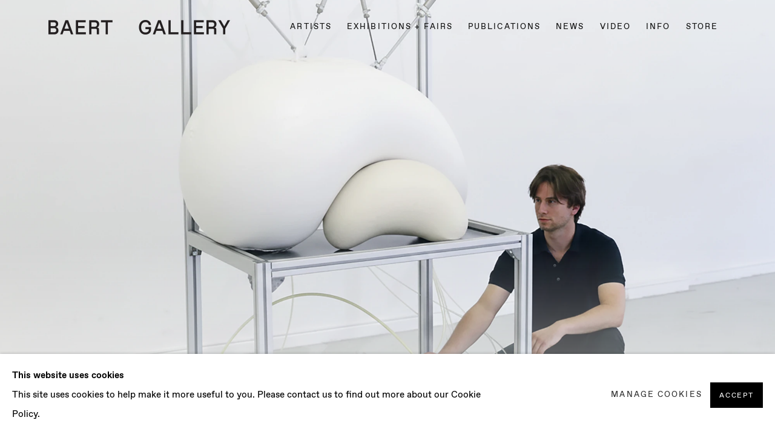

--- FILE ---
content_type: text/html; charset=utf-8
request_url: https://www.baertgallery.com/artists/41-harrison-pearce/
body_size: 11409
content:



                        
    <!DOCTYPE html>
    <!-- Site by Artlogic - https://artlogic.net -->
    <html lang="en">
        <head>
            <meta charset="utf-8">
            <title>Harrison Pearce | Baert Gallery</title>
        <meta property="og:site_name" content="Baert Gallery" />
        <meta property="og:title" content="Harrison Pearce" />
        <meta property="og:description" content="Harrison Pearce Exhibitions: Harrison Pearce, Maladapted, 9 Feb - 23 Mar 2019" />
        <meta property="og:image" content="https://artlogic-res.cloudinary.com/w_1200,h_630,c_fill,f_auto,fl_lossy,q_auto/ws-baertgallery/usr/images/artists/group_images_override/items/8a/8a8d34a237c14af6b99a842aa8fd3da5/screen-shot-2025-12-03-at-1.51.39-pm.png" />
        <meta property="og:image:width" content="1200" />
        <meta property="og:image:height" content="630" />
        <meta property="twitter:card" content="summary_large_image">
        <meta property="twitter:url" content="https://www.baertgallery.com/artists/41-harrison-pearce/">
        <meta property="twitter:title" content="Harrison Pearce">
        <meta property="twitter:description" content="Harrison Pearce Exhibitions: Harrison Pearce, Maladapted, 9 Feb - 23 Mar 2019">
        <meta property="twitter:text:description" content="Harrison Pearce Exhibitions: Harrison Pearce, Maladapted, 9 Feb - 23 Mar 2019">
        <meta property="twitter:image" content="https://artlogic-res.cloudinary.com/w_1200,h_630,c_fill,f_auto,fl_lossy,q_auto/ws-baertgallery/usr/images/artists/group_images_override/items/8a/8a8d34a237c14af6b99a842aa8fd3da5/screen-shot-2025-12-03-at-1.51.39-pm.png">
        <link rel="canonical" href="https://www.baertgallery.com/artists/41-harrison-pearce/" />
        <meta name="google" content="notranslate" />
            <meta name="description" content="Harrison Pearce Exhibitions: Harrison Pearce, Maladapted, 9 Feb - 23 Mar 2019" />
            <meta name="publication_date" content="2018-04-27 13:50:01" />
            <meta name="generator" content="Artlogic CMS - https://artlogic.net" />
            
            <meta name="accessibility_version" content="1.1"/>
            
            
                <meta name="viewport" content="width=device-width, minimum-scale=0.5, initial-scale=1.0" />

            

<link rel="icon" href="/images/favicon.ico" type="image/x-icon" />
<link rel="shortcut icon" href="/images/favicon.ico" type="image/x-icon" />

<meta name="application-name" content="Baert Gallery"/>
<meta name="msapplication-TileColor" content="#ffffff"/>
            
            
            
                <link rel="stylesheet" media="print" href="/lib/g/2.0/styles/print.css">
                <link rel="stylesheet" media="print" href="/styles/print.css">

            <script>
            (window.Promise && window.Array.prototype.find) || document.write('<script src="/lib/js/polyfill/polyfill_es6.min.js"><\/script>');
            </script>


            
		<link data-context="helper" rel="stylesheet" type="text/css" href="/lib/webfonts/font-awesome/font-awesome-4.6.3/css/font-awesome.min.css?c=27042050002205&g=e04eda176bd67a0b81a2ed65c2881a55"/>
		<link data-context="helper" rel="stylesheet" type="text/css" href="/lib/archimedes/styles/archimedes-frontend-core.css?c=27042050002205&g=e04eda176bd67a0b81a2ed65c2881a55"/>
		<link data-context="helper" rel="stylesheet" type="text/css" href="/lib/archimedes/styles/accessibility.css?c=27042050002205&g=e04eda176bd67a0b81a2ed65c2881a55"/>
		<link data-context="helper" rel="stylesheet" type="text/css" href="/lib/jquery/1.12.4/plugins/jquery.archimedes-frontend-core-plugins-0.1.css?c=27042050002205&g=e04eda176bd67a0b81a2ed65c2881a55"/>
		<link data-context="helper" rel="stylesheet" type="text/css" href="/lib/jquery/1.12.4/plugins/fancybox-2.1.3/jquery.fancybox.css?c=27042050002205&g=e04eda176bd67a0b81a2ed65c2881a55"/>
		<link data-context="helper" rel="stylesheet" type="text/css" href="/lib/jquery/1.12.4/plugins/fancybox-2.1.3/jquery.fancybox.artlogic.css?c=27042050002205&g=e04eda176bd67a0b81a2ed65c2881a55"/>
		<link data-context="helper" rel="stylesheet" type="text/css" href="/lib/jquery/1.12.4/plugins/slick-1.8.1/slick.css?c=27042050002205&g=e04eda176bd67a0b81a2ed65c2881a55"/>
		<link data-context="helper" rel="stylesheet" type="text/css" href="/lib/jquery/plugins/pageload/1.1/jquery.pageload.1.1.css?c=27042050002205&g=e04eda176bd67a0b81a2ed65c2881a55"/>
		<link data-context="helper" rel="stylesheet" type="text/css" href="/core/dynamic_base.css?c=27042050002205&g=e04eda176bd67a0b81a2ed65c2881a55"/>
		<link data-context="helper" rel="stylesheet" type="text/css" href="/core/dynamic_main.css?c=27042050002205&g=e04eda176bd67a0b81a2ed65c2881a55"/>
		<link data-context="helper" rel="stylesheet" type="text/css" href="/core/user_custom.css?c=27042050002205&g=e04eda176bd67a0b81a2ed65c2881a55"/>
		<link data-context="helper" rel="stylesheet" type="text/css" href="/core/dynamic_responsive.css?c=27042050002205&g=e04eda176bd67a0b81a2ed65c2881a55"/>
		<link data-context="helper" rel="stylesheet" type="text/css" href="/lib/webfonts/artlogic-site-icons/artlogic-site-icons-1.0/artlogic-site-icons.css?c=27042050002205&g=e04eda176bd67a0b81a2ed65c2881a55"/>
		<link data-context="helper" rel="stylesheet" type="text/css" href="/lib/jquery/plugins/plyr/3.5.10/plyr.css?c=27042050002205&g=e04eda176bd67a0b81a2ed65c2881a55"/>
		<link data-context="helper" rel="stylesheet" type="text/css" href="/lib/styles/fouc_prevention.css?c=27042050002205&g=e04eda176bd67a0b81a2ed65c2881a55"/>
<!-- add crtical css to improve performance -->
		<script data-context="helper"  src="/lib/jquery/1.12.4/jquery-1.12.4.min.js?c=27042050002205&g=e04eda176bd67a0b81a2ed65c2881a55"></script>
		<script data-context="helper" defer src="/lib/g/2.0/scripts/webpack_import_helpers.js?c=27042050002205&g=e04eda176bd67a0b81a2ed65c2881a55"></script>
		<script data-context="helper" defer src="/lib/jquery/1.12.4/plugins/jquery.browser.min.js?c=27042050002205&g=e04eda176bd67a0b81a2ed65c2881a55"></script>
		<script data-context="helper" defer src="/lib/jquery/1.12.4/plugins/jquery.easing.min.js?c=27042050002205&g=e04eda176bd67a0b81a2ed65c2881a55"></script>
		<script data-context="helper" defer src="/lib/jquery/1.12.4/plugins/jquery.archimedes-frontend-core-plugins-0.1.js?c=27042050002205&g=e04eda176bd67a0b81a2ed65c2881a55"></script>
		<script data-context="helper" defer src="/lib/jquery/1.12.4/plugins/jquery.fitvids.js?c=27042050002205&g=e04eda176bd67a0b81a2ed65c2881a55"></script>
		<script data-context="helper" defer src="/core/dynamic.js?c=27042050002205&g=e04eda176bd67a0b81a2ed65c2881a55"></script>
		<script data-context="helper" defer src="/lib/archimedes/scripts/archimedes-frontend-core.js?c=27042050002205&g=e04eda176bd67a0b81a2ed65c2881a55"></script>
		<script data-context="helper" defer src="/lib/archimedes/scripts/archimedes-frontend-modules.js?c=27042050002205&g=e04eda176bd67a0b81a2ed65c2881a55"></script>
		<script data-context="helper" type="module"  traceurOptions="--async-functions" src="/lib/g/2.0/scripts/galleries_js_loader__mjs.js?c=27042050002205&g=e04eda176bd67a0b81a2ed65c2881a55"></script>
		<script data-context="helper" defer src="/lib/g/2.0/scripts/feature_panels.js?c=27042050002205&g=e04eda176bd67a0b81a2ed65c2881a55"></script>
		<script data-context="helper" defer src="/lib/g/themes/aperture/2.0/scripts/script.js?c=27042050002205&g=e04eda176bd67a0b81a2ed65c2881a55"></script>
		<script data-context="helper" defer src="/lib/archimedes/scripts/json2.js?c=27042050002205&g=e04eda176bd67a0b81a2ed65c2881a55"></script>
		<script data-context="helper" defer src="/lib/archimedes/scripts/shop.js?c=27042050002205&g=e04eda176bd67a0b81a2ed65c2881a55"></script>
		<script data-context="helper" defer src="/lib/archimedes/scripts/recaptcha.js?c=27042050002205&g=e04eda176bd67a0b81a2ed65c2881a55"></script>
            
            

            
                


    <script>
        function get_cookie_preference(category) {
            result = false;
            try {
                var cookie_preferences = localStorage.getItem('cookie_preferences') || "";
                if (cookie_preferences) {
                    cookie_preferences = JSON.parse(cookie_preferences);
                    if (cookie_preferences.date) {
                        var expires_on = new Date(cookie_preferences.date);
                        expires_on.setDate(expires_on.getDate() + 365);
                        console.log('cookie preferences expire on', expires_on.toISOString());
                        var valid = expires_on > new Date();
                        if (valid && cookie_preferences.hasOwnProperty(category) && cookie_preferences[category]) {
                            result = true;
                        }
                    }
                }
            }
            catch(e) {
                console.warn('get_cookie_preference() failed');
                return result;
            }
            return result;
        }

        window.google_analytics_init = function(page){
            var collectConsent = true;
            var useConsentMode = false;
            var analyticsProperties = ['UA-175553012-81'];
            var analyticsCookieType = 'statistics';
            var disableGa = false;
            var sendToArtlogic = true;
            var artlogicProperties = {
                'UA': 'UA-157296318-1',
                'GA': 'G-GLQ6WNJKR5',
            };

            analyticsProperties = analyticsProperties.concat(Object.values(artlogicProperties));

            var uaAnalyticsProperties = analyticsProperties.filter((p) => p.startsWith('UA-'));
            var ga4AnalyticsProperties = analyticsProperties.filter((p) => p.startsWith('G-')).concat(analyticsProperties.filter((p) => p.startsWith('AW-')));

            if (collectConsent) {
                disableGa = !get_cookie_preference(analyticsCookieType);

                for (var i=0; i < analyticsProperties.length; i++){
                    var key = 'ga-disable-' + analyticsProperties[i];

                    window[key] = disableGa;
                }

                if (disableGa) {
                    if (document.cookie.length) {
                        var cookieList = document.cookie.split(/; */);

                        for (var i=0; i < cookieList.length; i++) {
                            var splitCookie = cookieList[i].split('='); //this.split('=');

                            if (splitCookie[0].indexOf('_ga') == 0 || splitCookie[0].indexOf('_gid') == 0 || splitCookie[0].indexOf('__utm') == 0) {
                                //h.deleteCookie(splitCookie[0]);
                                var domain = location.hostname;
                                var cookie_name = splitCookie[0];
                                document.cookie =
                                    cookie_name + "=" + ";path=/;domain="+domain+";expires=Thu, 01 Jan 1970 00:00:01 GMT";
                                // now delete the version without a subdomain
                                domain = domain.split('.');
                                domain.shift();
                                domain = domain.join('.');
                                document.cookie =
                                    cookie_name + "=" + ";path=/;domain="+domain+";expires=Thu, 01 Jan 1970 00:00:01 GMT";
                            }
                        }
                    }
                }
            }

            if (uaAnalyticsProperties.length) {
                (function(i,s,o,g,r,a,m){i['GoogleAnalyticsObject']=r;i[r]=i[r]||function(){
                (i[r].q=i[r].q||[]).push(arguments)},i[r].l=1*new Date();a=s.createElement(o),
                m=s.getElementsByTagName(o)[0];a.async=1;a.src=g;m.parentNode.insertBefore(a,m)
                })(window,document,'script','//www.google-analytics.com/analytics.js','ga');


                if (!disableGa) {
                    var anonymizeIps = false;

                    for (var i=0; i < uaAnalyticsProperties.length; i++) {
                        var propertyKey = '';

                        if (i > 0) {
                            propertyKey = 'tracker' + String(i + 1);
                        }

                        var createArgs = [
                            'create',
                            uaAnalyticsProperties[i],
                            'auto',
                        ];

                        if (propertyKey) {
                            createArgs.push({'name': propertyKey});
                        }

                        ga.apply(null, createArgs);

                        if (anonymizeIps) {
                            ga('set', 'anonymizeIp', true);
                        }

                        var pageViewArgs = [
                            propertyKey ? propertyKey + '.send' : 'send',
                            'pageview'
                        ]

                        if (page) {
                            pageViewArgs.push(page)
                        }

                        ga.apply(null, pageViewArgs);
                    }

                    if (sendToArtlogic) {
                        ga('create', 'UA-157296318-1', 'auto', {'name': 'artlogic_tracker'});

                        if (anonymizeIps) {
                            ga('set', 'anonymizeIp', true);
                        }

                        var pageViewArgs = [
                            'artlogic_tracker.send',
                            'pageview'
                        ]

                        if (page) {
                            pageViewArgs.push(page)
                        }

                        ga.apply(null, pageViewArgs);
                    }
                }
            }

            if (ga4AnalyticsProperties.length) {
                if (!disableGa || useConsentMode) {
                    (function(d, script) {
                        script = d.createElement('script');
                        script.type = 'text/javascript';
                        script.async = true;
                        script.src = 'https://www.googletagmanager.com/gtag/js?id=' + ga4AnalyticsProperties[0];
                        d.getElementsByTagName('head')[0].appendChild(script);
                    }(document));

                    window.dataLayer = window.dataLayer || [];
                    window.gtag = function (){dataLayer.push(arguments);}
                    window.gtag('js', new Date());

                    if (useConsentMode) {
                        gtag('consent', 'default', {
                            'ad_storage': 'denied',
                            'analytics_storage': 'denied',
                            'functionality_storage': 'denied',
                            'personalization_storage': 'denied',
                            'security': 'denied',
                        });

                        if (disableGa) {
                            // If this has previously been granted, it will need set back to denied (ie on cookie change)
                            gtag('consent', 'update', {
                                'analytics_storage': 'denied',
                            });
                        } else {
                            gtag('consent', 'update', {
                                'analytics_storage': 'granted',
                            });
                        }
                    }

                    for (var i=0; i < ga4AnalyticsProperties.length; i++) {
                        window.gtag('config', ga4AnalyticsProperties[i]);
                    }

                }
            }
        }

        var waitForPageLoad = true;

        if (waitForPageLoad) {
            window.addEventListener('load', function() {
                window.google_analytics_init();
                window.archimedes.archimedes_core.analytics.init();
            });
        } else {
            window.google_analytics_init();
        }
    </script>

            
            
            
            <noscript> 
                <style>
                    body {
                        opacity: 1 !important;
                    }
                </style>
            </noscript>
        </head>
        
        
        
        <body class="section-artists page-artists site-responsive responsive-top-size-1023 responsive-nav-slide-nav responsive-nav-side-position-fullscreen responsive-layout-forced-lists responsive-layout-forced-image-lists responsive-layout-forced-tile-lists analytics-track-all-links site-lib-version-2-0 scroll_sub_nav_enabled responsive_src_image_sizing hero_heading_title_position_overlay page-param-41-harrison-pearce page-param-id-41 page-param-type-artist_id layout-hero-mode-fullbleed  layout-hero-header layout-hero-header-record-data layout-fixed-header site-type-template pageload-ajax-navigation-active layout-animation-enabled layout-lazyload-enabled prevent_user_image_save theme-preset_light_mode" data-viewport-width="1024" data-site-name="baertgallery" data-connected-db-name="baertgallery" data-pathname="/artists/41-harrison-pearce/"
    style="opacity: 0;"

>
            <script>document.getElementsByTagName('body')[0].className+=' browser-js-enabled';</script>
            


            
            






        <div id="responsive_slide_nav_content_wrapper">

    <div id="container">

        
    


    <div class="header-fixed-wrapper header-fixed-wrapper-no-follow">
    <header id="header" class="clearwithin header_fixed header_fixed_no_follow header_transparent header_hide_border   header_layout_left">
        <div class="inner clearwithin">

            


<div id="logo" class=" user-custom-logo-image auto_brightness_disabled"><a href="/">Baert Gallery</a><span class="logo-variant-light"></span><span class="logo-variant-dark"></span></div>


            
                <div id="skiplink-container">
                    <div>
                        <a href="#main_content" class="skiplink">Skip to main content</a>
                    </div>
                </div>
            
        
            <div class="header-ui-wrapper">

                    <div id="responsive_slide_nav_wrapper" class="mobile_menu_align_center" data-nav-items-animation-delay>
                        <div id="responsive_slide_nav_wrapper_inner" data-responsive-top-size=1023>
                        
                            <nav id="top_nav" aria-label="Main site" class="navigation noprint clearwithin">
                                
<div id="top_nav_reveal" class="hidden"><ul><li><a href="#" role="button" aria-label="Close">Menu</a></li></ul></div>

        <ul class="topnav">
		<li class="topnav-filepath-artists topnav-label-artists topnav-id-11 active"><a href="/artists/" aria-label="Link to Baert Gallery ARTISTS page (current nav item)">ARTISTS</a></li>
		<li class="topnav-filepath-exhibitions topnav-label-exhibitions-fairs topnav-id-13"><a href="/exhibitions/" aria-label="Link to Baert Gallery EXHIBITIONS + FAIRS page">EXHIBITIONS + FAIRS</a></li>
		<li class="topnav-filepath-publications topnav-label-publications topnav-id-16"><a href="/publications/" aria-label="Link to Baert Gallery PUBLICATIONS page">PUBLICATIONS</a></li>
		<li class="topnav-filepath-news topnav-label-news topnav-id-15"><a href="/news/" aria-label="Link to Baert Gallery NEWS page">NEWS</a></li>
		<li class="topnav-filepath-video topnav-label-video topnav-id-19"><a href="/video/" aria-label="Link to Baert Gallery Video page">Video</a></li>
		<li class="topnav-filepath-contact topnav-label-info topnav-id-20"><a href="/contact/" aria-label="Link to Baert Gallery INFO page">INFO</a></li>
		<li class="topnav-filepath-store topnav-label-store topnav-id-17 last"><a href="/store/" aria-label="Link to Baert Gallery Store page">Store</a></li>
	</ul>


                                
                                



                                
                            </nav>
                        
                        </div>
                    </div>
                

                <div class="header-icons-wrapper  active cart-icon-active">
                    
                    

                        



<!--excludeindexstart-->
<div id="store_cart_widget" class="hide_when_empty">
    <div class="store_cart_widget_inner">
        <div id="scw_heading"><a href="/store/basket/" class="scw_checkout_link">Cart</a></div>
        <div id="scw_items">
            <a href="/store/basket/" aria-label="Your store basket is empty" data-currency="&#36;">
                <span class="scw_total_items"><span class="scw_total_count">0</span><span class="scw_total_items_text"> items</span></span>
               

                    <span class="scw_total_price">
                        <span class="scw_total_price_currency widget_currency">&#36;</span>
                        <span class="scw_total_price_amount widget_total_price" 
                                data-cart_include_vat_in_price="False" 
                                data-total_price_without_vat_in_base_currency="0" 
                                data-total_price_with_vat_in_base_currency="0"
                                data-conversion_rate='{"USD": {"conversion_rate": 1, "name": "&#36;", "stripe_code": "usd"}}'
                                data-count="0">
                        </span>
                    </span>
      
                
            </a>
        </div>
        <div id="scw_checkout">
            <div class="scw_checkout_button"><a href="/store/basket/" class="scw_checkout_link">Checkout</a></div>
        </div>
            <div id="scw_popup" class="hidden scw_popup_always_show">
                <div id="scw_popup_inner">
                    <h3>Item added to cart</h3>
                    <div id="scw_popup_buttons_container">
                        <div class="button"><a href="/store/basket/">View cart & checkout</a></div>
                        <div id="scw_popup_close" class="link"><a href="#">Continue shopping</a></div>
                    </div>
                    <div class="clear"></div>
                </div>
            </div>
        
    </div>
</div>
<!--excludeindexend-->

                    
     
                        <div id="slide_nav_reveal" tabindex="0" role="button">Menu</div>
                </div>
                
                




                



                

                
            </div>
        </div>
        



    </header>
    </div>



        
            



    
    
    <div id="hero_header" data-image-src="https://artlogic-res.cloudinary.com/w_2000,h_2000,c_limit,f_auto,fl_lossy,q_auto/ws-baertgallery/usr/images/artists/hero_image/items/6e/6ef239e9eb3f46bd893466781aca4520/harrison.jpg" data-color="#000" style="background-color:#000;" role="complementary" class="parallax-element hero_section_detect_brightness hero-mode-fullbleed">
        <div class="inner " >
            
                <div id="hero_heading">
                        <div class="title"><a href="/artists/">Harrison Pearce</a></div>
                            <div class="subtitle">b. 1986, London (UK) | Lives and works in London (UK)</div>
                    
                </div>
        </div>
        
            <div id="slideshow" class="fullscreen_slideshow fullscreen_slideshow_parallax detect-slide-brightness no-slideshow-images  "  style="background-color:#000" >
                <ul class="hero-parallax-element">
                        
                            <li class=" fullscreen-slide-brightness-detected fullscreen-slide-image-light">

                                
        <style>
            .cycle-slide-active #hero-slide-0 {background-image:url('https://artlogic-res.cloudinary.com/w_2000,h_2000,c_limit,f_auto,fl_lossy,q_auto/ws-baertgallery/usr/images/artists/hero_image/items/6e/6ef239e9eb3f46bd893466781aca4520/harrison.jpg');   }
            @media screen and (max-width: 459px) {
                
            }
        </style>
    

                                <span id=hero-slide-0 class="image"></span>
                                <span class="content">
                                    <span class="inner">
                                    </span>
                                </span>
                            </li>
                </ul>
            </div>

        
        <style>
            #hero_image_responsive {background-image:url('https://artlogic-res.cloudinary.com/w_2000,h_2000,c_limit,f_auto,fl_lossy,q_auto/ws-baertgallery/usr/images/artists/hero_image/items/6e/6ef239e9eb3f46bd893466781aca4520/harrison.jpg');  background-color: #000; }
            @media screen and (max-width: 459px) {
                
            }
        </style>
    

        <div id="hero_image_responsive" class="no-slideshow-images ">
        </div>

        
    </div>


        <div id="main_content" role="main" class="clearwithin">
            <!--contentstart-->
            







    


<div class="subsection-artist-detail-page subsection-wrapper record-page-content-combined record-content-full-bio record-content-group-images-override "
     data-search-record-type="artists" data-search-record-id="41">

    <div class="artist-header heading_wrapper main_heading_hidden heading_wrapper_alternative clearwithin">

            
            <div class="h1_wrapper hidden">
                

                <h1 class="has_subnav" data-onclick-url="/artists/41/">
                    Harrison Pearce
                            <span class="artist_years"> b. 1986, London (UK) | Lives and works in London (UK)</span>
                </h1>
            </div>

            






    <div id="sub_nav" class="navigation  noprint clearwithin" role="navigation" aria-label="Artist sections">
        
        <ul>
            
            
                
                    
                    <li id="sub-item-biography" class="first">
                                
                                <a href="#"  data-subsection-type="biography" aria-label="Link to Harrison Pearce Biography">Biography</a>
                    </li>
                    
                    
                    <li id="sub-item-exhibitions" class="">
                                
                                <a href="#"  data-subsection-type="exhibitions" aria-label="Link to Harrison Pearce Exhibitions">Exhibitions</a>
                    </li>
                    
                    
                    <li id="sub-item-news" class="">
                                
                                <a href="#"  data-subsection-type="news" aria-label="Link to Harrison Pearce News">News</a>
                    </li>
                    
            
        </ul>
    </div>
    <div class="sub_nav_clear clear"></div>

            


    </div>


    <div id="content" class="clearwithin">

            
            <div class="scroll_section_container scroll_section_hide_first_heading">
            
                
                
                    
                        <section class="scroll_section scroll_section_biography" data-subsection-type="biography" tabindex=-1 aria-label="Biography" >
                                <div class="scroll_section_header ">
                                    <div class="subheading" role="heading" aria-level="2"><span>Biography</span></div>
                                </div>
                            



<div class="subsection-biography">

    <div  class="sidebar clearwithin">

        




    

    <div class="image  " data-width="803" data-height="667">
        <span class="object-fit-container"><img src="[data-uri]" class="object-fit-contain"  data-responsive-src="{'750': 'https://artlogic-res.cloudinary.com/w_750,c_limit,f_auto,fl_lossy,q_auto/ws-baertgallery/usr/images/artists/group_images_override/items/8a/8a8d34a237c14af6b99a842aa8fd3da5/screen-shot-2025-12-03-at-1.51.39-pm.png', '850': 'https://artlogic-res.cloudinary.com/w_850,c_limit,f_auto,fl_lossy,q_auto/ws-baertgallery/usr/images/artists/group_images_override/items/8a/8a8d34a237c14af6b99a842aa8fd3da5/screen-shot-2025-12-03-at-1.51.39-pm.png', '2400': 'https://artlogic-res.cloudinary.com/w_2400,c_limit,f_auto,fl_lossy,q_auto/ws-baertgallery/usr/images/artists/group_images_override/items/8a/8a8d34a237c14af6b99a842aa8fd3da5/screen-shot-2025-12-03-at-1.51.39-pm.png', '1600': 'https://artlogic-res.cloudinary.com/w_1600,c_limit,f_auto,fl_lossy,q_auto/ws-baertgallery/usr/images/artists/group_images_override/items/8a/8a8d34a237c14af6b99a842aa8fd3da5/screen-shot-2025-12-03-at-1.51.39-pm.png', '1200': 'https://artlogic-res.cloudinary.com/w_1200,c_limit,f_auto,fl_lossy,q_auto/ws-baertgallery/usr/images/artists/group_images_override/items/8a/8a8d34a237c14af6b99a842aa8fd3da5/screen-shot-2025-12-03-at-1.51.39-pm.png', '345': 'https://artlogic-res.cloudinary.com/w_345,c_limit,f_auto,fl_lossy,q_auto/ws-baertgallery/usr/images/artists/group_images_override/items/8a/8a8d34a237c14af6b99a842aa8fd3da5/screen-shot-2025-12-03-at-1.51.39-pm.png', '470': 'https://artlogic-res.cloudinary.com/w_470,c_limit,f_auto,fl_lossy,q_auto/ws-baertgallery/usr/images/artists/group_images_override/items/8a/8a8d34a237c14af6b99a842aa8fd3da5/screen-shot-2025-12-03-at-1.51.39-pm.png', '3000': 'https://artlogic-res.cloudinary.com/w_3000,c_limit,f_auto,fl_lossy,q_auto/ws-baertgallery/usr/images/artists/group_images_override/items/8a/8a8d34a237c14af6b99a842aa8fd3da5/screen-shot-2025-12-03-at-1.51.39-pm.png', '650': 'https://artlogic-res.cloudinary.com/w_650,c_limit,f_auto,fl_lossy,q_auto/ws-baertgallery/usr/images/artists/group_images_override/items/8a/8a8d34a237c14af6b99a842aa8fd3da5/screen-shot-2025-12-03-at-1.51.39-pm.png', '2600': 'https://artlogic-res.cloudinary.com/w_2600,c_limit,f_auto,fl_lossy,q_auto/ws-baertgallery/usr/images/artists/group_images_override/items/8a/8a8d34a237c14af6b99a842aa8fd3da5/screen-shot-2025-12-03-at-1.51.39-pm.png', '2800': 'https://artlogic-res.cloudinary.com/w_2800,c_limit,f_auto,fl_lossy,q_auto/ws-baertgallery/usr/images/artists/group_images_override/items/8a/8a8d34a237c14af6b99a842aa8fd3da5/screen-shot-2025-12-03-at-1.51.39-pm.png', '1400': 'https://artlogic-res.cloudinary.com/w_1400,c_limit,f_auto,fl_lossy,q_auto/ws-baertgallery/usr/images/artists/group_images_override/items/8a/8a8d34a237c14af6b99a842aa8fd3da5/screen-shot-2025-12-03-at-1.51.39-pm.png', '1000': 'https://artlogic-res.cloudinary.com/w_1000,c_limit,f_auto,fl_lossy,q_auto/ws-baertgallery/usr/images/artists/group_images_override/items/8a/8a8d34a237c14af6b99a842aa8fd3da5/screen-shot-2025-12-03-at-1.51.39-pm.png'}"  data-src="https://artlogic-res.cloudinary.com/w_800,h_800,c_limit,f_auto,fl_lossy,q_auto/ws-baertgallery/usr/images/artists/group_images_override/items/8a/8a8d34a237c14af6b99a842aa8fd3da5/screen-shot-2025-12-03-at-1.51.39-pm.png" alt="Harrison Pearce"  /></span>

    </div>

    <div class="divider inner"></div>



            




        
    </div>

    <div  class="content_module clearwithin">

        <div class=" prose">
                <p style="text-align: justify;">Harrison Pearce makes&nbsp;<span>sculptural work that</span>&nbsp;is an existential paradox. Using analytic philosophy as his cipher, Pearce traces the evolution of the human body and its ideological representation in a technophilic society that invents ever-newer ways of probing, prodding, unpicking and deconstructing it through an unwavering belief in empirical knowledge.&nbsp;</p>
<p style="text-align: justify;">&nbsp;</p>
<p style="text-align: justify;">Pneumatic body parts and supersized medical models characterize Pearce&rsquo;s kinetic installations, which seem to exist in their own arcane knowledge systems. Simultaneously futuristic and mystical, the mechanized sculptures are caught somewhere between a time-traveling mad scientist&rsquo;s lair and a sci-fi dystopia: it&rsquo;s difficult to tell where the fantasy rests and &ldquo;truth&rdquo; takes over. Pearce&rsquo;s interests lie in the representation of reality and our collective efforts to define it.&nbsp;</p>
<p style="text-align: justify;">&nbsp;</p>
<p style="text-align: justify;">To produce this work the artist sat in on brain surgery procedures and visited dry cleaning factories. But Pearce&rsquo;s desire to unpick the aesthetics of techno-scientific logic stems from his own experience with science&rsquo;s fallibility: a brain scan that suggested the artist had 6 months left to live turned out to be false data. What realities are precluded by our unflinching commitment to scientific knowledge as singular truth? What other knowledge systems, and indeed, ways of existing, are possible?&nbsp;</p>
<p style="text-align: justify;">&nbsp;</p>
<p style="text-align: justify;">The artist lives and works in London, UK.</p>

        </div>
        
            <div class="divider"></div>
            <div class="divider"></div>


            



    </div>

</div>


                        </section>
                    
                        <section class="scroll_section scroll_section_exhibitions" data-subsection-type="exhibitions" tabindex=-1 aria-label="Exhibitions" >
                                <div class="scroll_section_header ">
                                    <div class="subheading" role="heading" aria-level="2"><span>Exhibitions</span></div>
                                </div>
                            



<div class="subsection-exhibitions detail-section detail-section--exhibitions">

        
        <div class="records_list gd_no_of_columns_3 clearwithin c-records-list grid_dynamic_layout_exhibitions collapse_single_column feature_list" >
            <ul class="clearwithin c-records-list__list">
                

                    
                    <li class="c-records-list__item" data-width="2999" data-height="2000">
                            <a href="/exhibitions/27-harrison-pearce-maladapted/">

                            <span class="image"><span>
                                    
                                        <img src="[data-uri]"  data-responsive-src="{'750': 'https://artlogic-res.cloudinary.com/w_750,c_limit,f_auto,fl_lossy,q_auto/ws-baertgallery/usr/images/exhibitions/main_image_override/27/pearce_baert-gallery_2019_maladapted_inst_14_.jpg', '850': 'https://artlogic-res.cloudinary.com/w_850,c_limit,f_auto,fl_lossy,q_auto/ws-baertgallery/usr/images/exhibitions/main_image_override/27/pearce_baert-gallery_2019_maladapted_inst_14_.jpg', '2400': 'https://artlogic-res.cloudinary.com/w_2400,c_limit,f_auto,fl_lossy,q_auto/ws-baertgallery/usr/images/exhibitions/main_image_override/27/pearce_baert-gallery_2019_maladapted_inst_14_.jpg', '1600': 'https://artlogic-res.cloudinary.com/w_1600,c_limit,f_auto,fl_lossy,q_auto/ws-baertgallery/usr/images/exhibitions/main_image_override/27/pearce_baert-gallery_2019_maladapted_inst_14_.jpg', '1200': 'https://artlogic-res.cloudinary.com/w_1200,c_limit,f_auto,fl_lossy,q_auto/ws-baertgallery/usr/images/exhibitions/main_image_override/27/pearce_baert-gallery_2019_maladapted_inst_14_.jpg', '345': 'https://artlogic-res.cloudinary.com/w_345,c_limit,f_auto,fl_lossy,q_auto/ws-baertgallery/usr/images/exhibitions/main_image_override/27/pearce_baert-gallery_2019_maladapted_inst_14_.jpg', '470': 'https://artlogic-res.cloudinary.com/w_470,c_limit,f_auto,fl_lossy,q_auto/ws-baertgallery/usr/images/exhibitions/main_image_override/27/pearce_baert-gallery_2019_maladapted_inst_14_.jpg', '3000': 'https://artlogic-res.cloudinary.com/w_3000,c_limit,f_auto,fl_lossy,q_auto/ws-baertgallery/usr/images/exhibitions/main_image_override/27/pearce_baert-gallery_2019_maladapted_inst_14_.jpg', '650': 'https://artlogic-res.cloudinary.com/w_650,c_limit,f_auto,fl_lossy,q_auto/ws-baertgallery/usr/images/exhibitions/main_image_override/27/pearce_baert-gallery_2019_maladapted_inst_14_.jpg', '2600': 'https://artlogic-res.cloudinary.com/w_2600,c_limit,f_auto,fl_lossy,q_auto/ws-baertgallery/usr/images/exhibitions/main_image_override/27/pearce_baert-gallery_2019_maladapted_inst_14_.jpg', '2800': 'https://artlogic-res.cloudinary.com/w_2800,c_limit,f_auto,fl_lossy,q_auto/ws-baertgallery/usr/images/exhibitions/main_image_override/27/pearce_baert-gallery_2019_maladapted_inst_14_.jpg', '1400': 'https://artlogic-res.cloudinary.com/w_1400,c_limit,f_auto,fl_lossy,q_auto/ws-baertgallery/usr/images/exhibitions/main_image_override/27/pearce_baert-gallery_2019_maladapted_inst_14_.jpg', '1000': 'https://artlogic-res.cloudinary.com/w_1000,c_limit,f_auto,fl_lossy,q_auto/ws-baertgallery/usr/images/exhibitions/main_image_override/27/pearce_baert-gallery_2019_maladapted_inst_14_.jpg'}"  data-src="https://artlogic-res.cloudinary.com/w_1200,c_limit,f_auto,fl_lossy,q_auto/ws-baertgallery/usr/images/exhibitions/main_image_override/27/pearce_baert-gallery_2019_maladapted_inst_14_.jpg" alt="Harrison Pearce"  />
                                    
                            </span></span>

                            <div class="content">
                                <h2>Harrison Pearce</h2>
                                    <span class="subtitle">Maladapted</span>
                                    <span class="date">9 Feb - 23 Mar 2019</span>
                                    <div class="description prose">
                                    <!--excludeindexstart-->
                                                We are outnumbered. Amidst a network of kinetic objects, Harrison Pearce lets us peer into strange relationships. Rigid industrial materials frame organic forms, bulbous and infant sized, simultaneously cradling and stimulating them. A burst of noise, and suddenly something moves. While attempting to locate the unseen event, a viola da...
                                    <!--excludeindexend-->
                                    </div>
                                        <span class="link"><span class="read_more_label">Read more</span></span>
                            </div>
                            </a>
                    </li>
            </ul>
            
        </div>
</div>
                        </section>
                    
                        <section class="scroll_section scroll_section_news" data-subsection-type="news" tabindex=-1 aria-label="News" >
                                <div class="scroll_section_header ">
                                    <div class="subheading" role="heading" aria-level="2"><span>News</span></div>
                                </div>
                            



<div class="subsection-news subsection-news detail-section detail-section--news"">
        
        <div class="records_list gd_no_of_columns_3 image_list grid_dynamic_layout_news clearwithin c-records-list grid_dynamic_layout_news image_list" >
            <ul class="clearwithin c-records-list__list">
                
                    
                    <li class=" c-records-list__item" >
                            <a href="/news/34-harrison-pearce-art-fair-group-presentation-at-west-bund-art/">

                            <span class="image"><span>
                                
                                    
                                        <img src="[data-uri]"  data-responsive-src="{'750': 'https://artlogic-res.cloudinary.com/w_750,c_limit,f_auto,fl_lossy,q_auto/ws-baertgallery/usr/images/news/main_image/34/westbund-poster_final-small-800x1134.jpg', '850': 'https://artlogic-res.cloudinary.com/w_850,c_limit,f_auto,fl_lossy,q_auto/ws-baertgallery/usr/images/news/main_image/34/westbund-poster_final-small-800x1134.jpg', '2400': 'https://artlogic-res.cloudinary.com/w_2400,c_limit,f_auto,fl_lossy,q_auto/ws-baertgallery/usr/images/news/main_image/34/westbund-poster_final-small-800x1134.jpg', '1600': 'https://artlogic-res.cloudinary.com/w_1600,c_limit,f_auto,fl_lossy,q_auto/ws-baertgallery/usr/images/news/main_image/34/westbund-poster_final-small-800x1134.jpg', '1200': 'https://artlogic-res.cloudinary.com/w_1200,c_limit,f_auto,fl_lossy,q_auto/ws-baertgallery/usr/images/news/main_image/34/westbund-poster_final-small-800x1134.jpg', '345': 'https://artlogic-res.cloudinary.com/w_345,c_limit,f_auto,fl_lossy,q_auto/ws-baertgallery/usr/images/news/main_image/34/westbund-poster_final-small-800x1134.jpg', '470': 'https://artlogic-res.cloudinary.com/w_470,c_limit,f_auto,fl_lossy,q_auto/ws-baertgallery/usr/images/news/main_image/34/westbund-poster_final-small-800x1134.jpg', '3000': 'https://artlogic-res.cloudinary.com/w_3000,c_limit,f_auto,fl_lossy,q_auto/ws-baertgallery/usr/images/news/main_image/34/westbund-poster_final-small-800x1134.jpg', '650': 'https://artlogic-res.cloudinary.com/w_650,c_limit,f_auto,fl_lossy,q_auto/ws-baertgallery/usr/images/news/main_image/34/westbund-poster_final-small-800x1134.jpg', '2600': 'https://artlogic-res.cloudinary.com/w_2600,c_limit,f_auto,fl_lossy,q_auto/ws-baertgallery/usr/images/news/main_image/34/westbund-poster_final-small-800x1134.jpg', '2800': 'https://artlogic-res.cloudinary.com/w_2800,c_limit,f_auto,fl_lossy,q_auto/ws-baertgallery/usr/images/news/main_image/34/westbund-poster_final-small-800x1134.jpg', '1400': 'https://artlogic-res.cloudinary.com/w_1400,c_limit,f_auto,fl_lossy,q_auto/ws-baertgallery/usr/images/news/main_image/34/westbund-poster_final-small-800x1134.jpg', '1000': 'https://artlogic-res.cloudinary.com/w_1000,c_limit,f_auto,fl_lossy,q_auto/ws-baertgallery/usr/images/news/main_image/34/westbund-poster_final-small-800x1134.jpg'}"  data-src="https://artlogic-res.cloudinary.com/w_600,c_limit,f_auto,fl_lossy,q_auto/ws-baertgallery/usr/images/news/main_image/34/westbund-poster_final-small-800x1134.jpg" alt="Harrison Pearce"  />
                            </span></span>

                            <div class="content">
                                <h2>Harrison Pearce</h2>
                                    <span class="subtitle">
                                        Art Fair group presentation at West Bund Art & Deisgn 2020
                                    </span>
                                <span class="date">
                                            November 9, 2020
                                </span>

                                    <div class="description prose">
                                        
                                            November 11-15, 2020 MINE PROJECT is pleased to participate in West Bund Art & Design 2020 with a group presentation of new works by Yang...
                                    </div>
                                <span class="link"><span class="read_more_label">Read more</span></span>
                            </div>
                        </a>
                    </li>
                    
                    <li class=" c-records-list__item" >
                            <a href="/news/4-jebila-okongwu-harrison-pearce-group-exhibition-friends-and-friends-of-friends-schlossmuseum/">

                            <span class="image"><span>
                                
                                    
                                        <img src="[data-uri]"  data-responsive-src="{'750': 'https://artlogic-res.cloudinary.com/w_750,c_limit,f_auto,fl_lossy,q_auto/ws-baertgallery/usr/images/news/main_image/4/installation.jpg', '850': 'https://artlogic-res.cloudinary.com/w_850,c_limit,f_auto,fl_lossy,q_auto/ws-baertgallery/usr/images/news/main_image/4/installation.jpg', '2400': 'https://artlogic-res.cloudinary.com/w_2400,c_limit,f_auto,fl_lossy,q_auto/ws-baertgallery/usr/images/news/main_image/4/installation.jpg', '1600': 'https://artlogic-res.cloudinary.com/w_1600,c_limit,f_auto,fl_lossy,q_auto/ws-baertgallery/usr/images/news/main_image/4/installation.jpg', '1200': 'https://artlogic-res.cloudinary.com/w_1200,c_limit,f_auto,fl_lossy,q_auto/ws-baertgallery/usr/images/news/main_image/4/installation.jpg', '345': 'https://artlogic-res.cloudinary.com/w_345,c_limit,f_auto,fl_lossy,q_auto/ws-baertgallery/usr/images/news/main_image/4/installation.jpg', '470': 'https://artlogic-res.cloudinary.com/w_470,c_limit,f_auto,fl_lossy,q_auto/ws-baertgallery/usr/images/news/main_image/4/installation.jpg', '3000': 'https://artlogic-res.cloudinary.com/w_3000,c_limit,f_auto,fl_lossy,q_auto/ws-baertgallery/usr/images/news/main_image/4/installation.jpg', '650': 'https://artlogic-res.cloudinary.com/w_650,c_limit,f_auto,fl_lossy,q_auto/ws-baertgallery/usr/images/news/main_image/4/installation.jpg', '2600': 'https://artlogic-res.cloudinary.com/w_2600,c_limit,f_auto,fl_lossy,q_auto/ws-baertgallery/usr/images/news/main_image/4/installation.jpg', '2800': 'https://artlogic-res.cloudinary.com/w_2800,c_limit,f_auto,fl_lossy,q_auto/ws-baertgallery/usr/images/news/main_image/4/installation.jpg', '1400': 'https://artlogic-res.cloudinary.com/w_1400,c_limit,f_auto,fl_lossy,q_auto/ws-baertgallery/usr/images/news/main_image/4/installation.jpg', '1000': 'https://artlogic-res.cloudinary.com/w_1000,c_limit,f_auto,fl_lossy,q_auto/ws-baertgallery/usr/images/news/main_image/4/installation.jpg'}"  data-src="https://artlogic-res.cloudinary.com/w_600,c_limit,f_auto,fl_lossy,q_auto/ws-baertgallery/usr/images/news/main_image/4/installation.jpg" alt="Jebila Okongwu, Harrison Pearce"  />
                            </span></span>

                            <div class="content">
                                <h2>Jebila Okongwu, Harrison Pearce</h2>
                                    <span class="subtitle">
                                        Group exhibition "Friends and Friends of Friends", Schlossmuseum, Linz, Austria
                                    </span>
                                <span class="date">
                                            September 30, 2020
                                </span>

                                    <div class="description prose">
                                        
                                            Curated by Inga Kleinknecht September 30, 2020 &ndash; January 6, 2021 Artistic communities in the age of social media Artistic communities once depended on face-to-face...
                                    </div>
                                <span class="link"><span class="read_more_label">Read more</span></span>
                            </div>
                        </a>
                    </li>
                    
                    <li class=" c-records-list__item" >
                            <a href="/news/8-ludovica-gioscia-jebila-okongwu-harrison-pearce-benjamin-renoux-featured-in-100-sculptors-of-tomorrow-by-thames/">

                            <span class="image"><span>
                                
                                    
                                        <img src="[data-uri]"  data-responsive-src="{'750': 'https://artlogic-res.cloudinary.com/w_750,c_limit,f_auto,fl_lossy,q_auto/ws-baertgallery/usr/images/news/main_image/8/100-sculptors-of-tomorrow-cover.jpg', '850': 'https://artlogic-res.cloudinary.com/w_850,c_limit,f_auto,fl_lossy,q_auto/ws-baertgallery/usr/images/news/main_image/8/100-sculptors-of-tomorrow-cover.jpg', '2400': 'https://artlogic-res.cloudinary.com/w_2400,c_limit,f_auto,fl_lossy,q_auto/ws-baertgallery/usr/images/news/main_image/8/100-sculptors-of-tomorrow-cover.jpg', '1600': 'https://artlogic-res.cloudinary.com/w_1600,c_limit,f_auto,fl_lossy,q_auto/ws-baertgallery/usr/images/news/main_image/8/100-sculptors-of-tomorrow-cover.jpg', '1200': 'https://artlogic-res.cloudinary.com/w_1200,c_limit,f_auto,fl_lossy,q_auto/ws-baertgallery/usr/images/news/main_image/8/100-sculptors-of-tomorrow-cover.jpg', '345': 'https://artlogic-res.cloudinary.com/w_345,c_limit,f_auto,fl_lossy,q_auto/ws-baertgallery/usr/images/news/main_image/8/100-sculptors-of-tomorrow-cover.jpg', '470': 'https://artlogic-res.cloudinary.com/w_470,c_limit,f_auto,fl_lossy,q_auto/ws-baertgallery/usr/images/news/main_image/8/100-sculptors-of-tomorrow-cover.jpg', '3000': 'https://artlogic-res.cloudinary.com/w_3000,c_limit,f_auto,fl_lossy,q_auto/ws-baertgallery/usr/images/news/main_image/8/100-sculptors-of-tomorrow-cover.jpg', '650': 'https://artlogic-res.cloudinary.com/w_650,c_limit,f_auto,fl_lossy,q_auto/ws-baertgallery/usr/images/news/main_image/8/100-sculptors-of-tomorrow-cover.jpg', '2600': 'https://artlogic-res.cloudinary.com/w_2600,c_limit,f_auto,fl_lossy,q_auto/ws-baertgallery/usr/images/news/main_image/8/100-sculptors-of-tomorrow-cover.jpg', '2800': 'https://artlogic-res.cloudinary.com/w_2800,c_limit,f_auto,fl_lossy,q_auto/ws-baertgallery/usr/images/news/main_image/8/100-sculptors-of-tomorrow-cover.jpg', '1400': 'https://artlogic-res.cloudinary.com/w_1400,c_limit,f_auto,fl_lossy,q_auto/ws-baertgallery/usr/images/news/main_image/8/100-sculptors-of-tomorrow-cover.jpg', '1000': 'https://artlogic-res.cloudinary.com/w_1000,c_limit,f_auto,fl_lossy,q_auto/ws-baertgallery/usr/images/news/main_image/8/100-sculptors-of-tomorrow-cover.jpg'}"  data-src="https://artlogic-res.cloudinary.com/w_600,c_limit,f_auto,fl_lossy,q_auto/ws-baertgallery/usr/images/news/main_image/8/100-sculptors-of-tomorrow-cover.jpg" alt="Ludovica Gioscia, Jebila Okongwu, Harrison Pearce, Benjamin Renoux"  />
                            </span></span>

                            <div class="content">
                                <h2>Ludovica Gioscia, Jebila Okongwu, Harrison Pearce, Benjamin Renoux </h2>
                                    <span class="subtitle">
                                        Featured in “100 Sculptors of Tomorrow“ by Thames & Hudson  
                                    </span>
                                <span class="date">
                                            September 1, 2019
                                </span>

                                    <div class="description prose">
                                        
                                            Published in September 2019 100 SCULPTORS OF TOMORROW is an insightful, diverse, and inspiring survey of emerging and unknown talent working in the field of...
                                    </div>
                                <span class="link"><span class="read_more_label">Read more</span></span>
                            </div>
                        </a>
                    </li>
            </ul>
            
        </div>
</div>
                        </section>
            </div>
            


    </div>

    


</div>



            <!--contentend-->
        </div>

        


            
                

























<div id="footer" role="contentinfo" class=" advanced_footer">
    <div class="inner">
                <div class="advanced_footer_item clearwithin">
                    
        <div id="contact_info">
                <p class="cms_gray"><span style="font-size: 1.45rem;">BAERT GALLERY</span></p>
<p class="cms_gray"><span style="font-size: 1.45rem;">1923 S Santa Fe  Avenue</span></p>
<p class="cms_gray">Los Angeles CA 90021</p>
<p class="cms_gray"><a href="https://www.google.com/maps/place/Baert+Gallery,+LLC/@34.0243425,-118.2111024,13z/data=!4m6!3m5!1s0x80c2c8a1cdd5a697:0xa0415d17202930c!8m2!3d34.0223474!4d-118.2305207!16s%2Fg%2F11cp71dh8c?entry=ttu" class="cms_gray">View map</a></p>
<p class="cms_gray"> </p>
<p class="cms_gray">OPENING HOURS</p>
<p class="cms_gray">Tuesday to Saturday, from 11am to 6pm.</p>
<p class="cms_gray">Parking spots are available to the left of the building entrance.<span style="font-size: 1.45rem;">                                            </span></p>
        </div>

                </div>
            
            <div class="advanced_footer_item advanced_footer_item_1">
                <p class="cms_gray">CONTACT</p>
<p class="cms_gray">info@baertgallery.com</p>
<p class="cms_gray">+1 213 537 0737</p>
            </div>

            
    
        <div id="social_links" class="clearwithin">
            <div id="instagram" class="social_links_item"><a href="https://www.instagram.com/baertgallery/" class=""><span class="social_media_icon instagram"></span>Instagram<span class="screen-reader-only">, opens in a new tab.</span></a></div><div id="mailinglist" class="social_links_item"><a href="/mailing-list/" class=" mailinglist_signup_popup_link"><span class="social_media_icon mailinglist"></span>Join the mailing list</a></div>
        </div>

            <div class="clear"></div>
            
    <div class="copyright">
            
    <div class="small-links-container">
            <div class="cookie_notification_preferences"><a href="javascript:void(0)" role="button" class="link-no-ajax">Manage cookies</a></div>



    </div>

        <div id="copyright" class="noprint">
            <div class="copyright-text">
                    Copyright © 2025 Baert Gallery
            </div>
                
        
        <div id="artlogic" class="noprint"><a href="https://artlogic.net/" target="_blank" rel="noopener noreferrer">
                Site by Artlogic
        </a></div>

        </div>
        
    </div>

        <div class="clear"></div>
    </div>
</div>
        <div class="clear"></div>

            <div id="cookie_notification" role="region" aria-label="Cookie banner" data-mode="consent" data-cookie-notification-settings="">
    <div class="inner">
        <div id="cookie_notification_message" class="prose">
                <p><strong>This website uses cookies</strong><br>This site uses cookies to help make it more useful to you. Please contact us to find out more about our Cookie Policy.</p>
        </div>
        <div id="cookie_notification_preferences" class="link"><a href="javascript:;" role="button">Manage cookies</a></div>
        <div id="cookie_notification_accept" class="button"><a href="javascript:;" role="button">Accept</a></div>

    </div>
</div>
    <div id="manage_cookie_preferences_popup_container">
        <div id="manage_cookie_preferences_popup_overlay"></div>
        <div id="manage_cookie_preferences_popup_inner">
            <div id="manage_cookie_preferences_popup_box" role="dialog" aria-modal="true" aria-label="Cookie preferences">
                <div id="manage_cookie_preferences_close_popup_link" class="close">
                    <a href="javascript:;" role="button" aria-label="close">
                        <svg width="20px" height="20px" viewBox="0 0 488 488" version="1.1" xmlns="http://www.w3.org/2000/svg" xmlns:xlink="http://www.w3.org/1999/xlink" aria-hidden="true">
                            <g id="Page-1" stroke="none" stroke-width="1" fill="none" fill-rule="evenodd">
                                <g id="close" fill="#5D5D5D" fill-rule="nonzero">
                                    <polygon id="Path" points="488 468 468 488 244 264 20 488 0 468 224 244 0 20 20 0 244 224 468 0 488 20 264 244"></polygon>
                                </g>
                            </g>
                        </svg>
                    </a>
                </div>
                <h2>Cookie preferences</h2>
                    <p>Check the boxes for the cookie categories you allow our site to use</p>
                
                <div id="manage_cookie_preferences_form_wrapper">
                    <div class="form form_style_simplified">

                        <form id="cookie_preferences_form">
                            <fieldset>
                                <legend class="visually-hidden">Cookie options</legend>
                                <div>
                                    <label><input type="checkbox" name="essential" disabled checked value="1"> Strictly necessary</label>
                                    <div class="note">Required for the website to function and cannot be disabled.</div>
                                </div>
                                <div>
                                    <label><input type="checkbox" name="functionality"  value="1"> Preferences and functionality</label>
                                    <div class="note">Improve your experience on the website by storing choices you make about how it should function.</div>
                                </div>
                                <div>
                                    <label><input type="checkbox" name="statistics"  value="1"> Statistics</label>
                                    <div class="note">Allow us to collect anonymous usage data in order to improve the experience on our website.</div>
                                </div>
                                <div>
                                    <label><input type="checkbox" name="marketing"  value="1"> Marketing</label>
                                    <div class="note">Allow us to identify our visitors so that we can offer personalised, targeted marketing.</div>
                                </div>
                            </fieldset>
                            
                            <div class="button">
                                <a href="javascript:;" id="cookie_preferences_form_submit" role="button">Save preferences</a>
                            </div>
                        </form>

                    </div>
                </div>
            </div>
        </div>
    </div>

        


            
    
    
    
    <div id="mailing_list_popup_container" class="" data-timeout="10" data-cookie-expiry="604800">
        <div id="mailing_list_popup_overlay"></div>
        <div id="mailing_list_popup_inner">
            <div id="mailing_list_popup_box" role="dialog" aria-modal="true" aria-label="Mailing list popup">
                <div id="mailinglist_signup_close_popup_link" class="close"><a href="#" aria-label="Close" role="button" tabindex="0">Close</a></div>
                <h2>Join our mailing list</h2>
            
                    

<div id="artlogic_mailinglist_signup_form_wrapper">
    <div class="form form_style_simplified form_layout_hidden_labels">

        <form id="artlogic_mailinglist_signup_form" class="mailing_list_form clearwithin  " method="post" onsubmit="return false;" data-field-error="Please fill in all required fields." data-field-thanks-heading="Thank you" data-field-error-heading="Sorry" data-field-thanks-content="You have been added to our mailing list" data-field-exists-heading="Thank you" data-field-exists-content="You are already on our mailing list">
        
            <div class="error" tabindex="-1"></div>

                
                <div id="firstname_row" class="form_row">
                                <label for="ml_firstname">First name *</label>
                                <input name="firstname" class="inputField" id="ml_firstname" type="text" required autocomplete="given-name" value="" />
                </div>
                
                <div id="lastname_row" class="form_row">
                                <label for="ml_lastname">Last name *</label>
                                <input name="lastname" class="inputField" id="ml_lastname" type="text" required autocomplete="family-name" value="" />
                </div>
                
                <div id="email_row" class="form_row">
                                <label for="ml_email">Email *</label>
                                <input name="email" class="inputField" id="ml_email" type="email" required autocomplete="email" value="" />
                </div>

                <input type="hidden" name="interests" value="">
                <input type="hidden" name="phone" value="">
                <input type="hidden" name="organisation" value="">
                <input type="hidden" name="categories" value="">
                <input type="hidden" name="position" value="">


            <input type="hidden" name="tmp_send" value="1" />
            <input type="hidden" name="lang" value="" />
            <input type="hidden" name="originating_page" value="/artists/41-harrison-pearce/" />
            <input type="hidden" name="encoded_data" value="eyJub3RfaGlkZGVuIjogZmFsc2V9" />


            <div id="email_warning">
                <div id="email_warning_inner"></div>
            </div>
            

            <div id="mailing_submit_button" class="rowElem">
                <div class="button"><a class="submit_button" role="button" href="#">Signup</a></div>
            </div>
        </form>

            



<div id="privacy_policy_form_msg" class="privacy_policy_form_msg prose">
    <div class="asterisk">
        <p>
            * denotes required fields
        </p>
    </div>
        <p>
            We will process the personal data you have supplied in accordance with our privacy policy (available on request). You can unsubscribe or change your preferences at any time by clicking the link in our emails.
        </p>
</div>
    </div>
</div>

            </div>
        </div>
    </div>
    
    





    </div>

        </div>




            
            
                





            
            
        <!-- sentry-verification-string -->
    <!--  -->
</body>
    </html>




--- FILE ---
content_type: text/css; charset=utf-8
request_url: https://www.baertgallery.com/core/dynamic_base.css?c=27042050002205&g=e04eda176bd67a0b81a2ed65c2881a55
body_size: 95
content:



    
	/* Gallery core base.css */

	@import url(/lib/g/2.0/styles/base.css?c=27042050002205&g=e04eda176bd67a0b81a2ed65c2881a55);


	/* Theme base.css (gallery template websites) */

	@import url(/lib/g/themes/aperture/2.0/styles/base.css?c=27042050002205&g=e04eda176bd67a0b81a2ed65c2881a55);


/* Local site base.css */

    @import url(/styles/base.css?c=27042050002205&g=e04eda176bd67a0b81a2ed65c2881a55);

    @import url(/core/user_custom.css?c=27042050002205&g=e04eda176bd67a0b81a2ed65c2881a55);


--- FILE ---
content_type: text/css; charset=utf-8
request_url: https://www.baertgallery.com/core/dynamic_main.css?c=27042050002205&g=e04eda176bd67a0b81a2ed65c2881a55
body_size: 97
content:



	/* Core layout styles */
	@import url(/lib/g/2.0/styles/layout.css?c=27042050002205&g=e04eda176bd67a0b81a2ed65c2881a55);
	
	

		/* Theme main.css (gallery template websites) */
		@import url(/lib/g/themes/aperture/2.0/styles/layout.css?c=27042050002205&g=e04eda176bd67a0b81a2ed65c2881a55);
	
	/* Theme preset */
		
	
	

/* Website main.css */
	@import url(/styles/main.css?c=27042050002205&g=e04eda176bd67a0b81a2ed65c2881a55);





